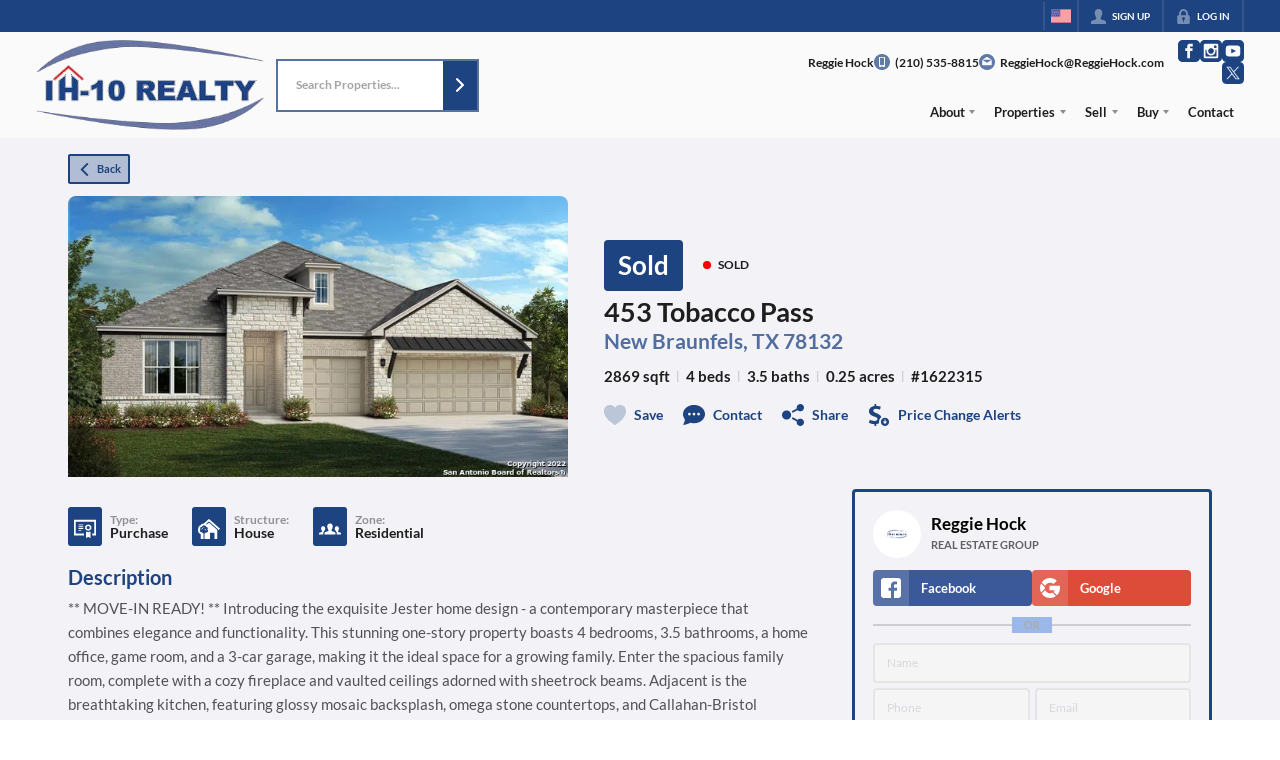

--- FILE ---
content_type: application/javascript
request_url: https://closehackstatic.com/_next/static/chunks/13479.477709d230d5269e.js
body_size: 7194
content:
"use strict";(self.webpackChunk_N_E=self.webpackChunk_N_E||[]).push([[13479],{13479:(e,i,l)=>{l.r(i),l.d(i,{default:()=>P});var s=l(61975),n=l(82732),t=l(45849),a=l(22043),r=l(45377),d=l(71450),_=l(95155),c=l(14087),o=l(12115),m=l(19962),u=l(63336),h=l(20063),g=l(32530),p=l(39422),f=l(81897),x=l(34928),j=l(40644),y=l(62359),v=l(75848),b=l(13490),k=l(66983);l(24552);var N=l(12772),w=l.n(N),A=l(30218),C=l(17),S=l(41715),z=l(17291),I=l(46010),E=l(18054),F=l(59466),L=l(79094),q=l(35264),M=l(51517),T=l(97896),O=l(57379),R=A.Ay.ul.withConfig({componentId:"sc-538a62a5-0"})(["display:flex;align-items:center;flex-wrap:wrap;margin-top:18px;li{margin-right:8px;a{cursor:pointer;display:block;i[data-mask-icon]{display:block;width:32px;height:32px;background-color:",";}}}"],function(e){return e.theme.color_primary});A.Ay.ul.withConfig({componentId:"sc-538a62a5-1"})([""]);var H=function(e){if(!e.permalink_fetch||!e.permalink_fetch.listing)return null;var i,l,N,A,H,P,D,B,G,$,W,U,V,Y,X,Z,J,K,Q,ee,ei,el=e.permalink_fetch.listing,es=e.contextual,en=(0,a._)((0,o.useState)(el),2),et=en[0],ea=en[1],er=(0,a._)((0,o.useState)(0),2),ed=er[0],e_=er[1],ec=(0,a._)((0,o.useState)(0),2),eo=ec[0],em=ec[1],eu=(0,o.useRef)(null),eh=(0,h.useParams)(),eg=(0,h.usePathname)(),ep=(0,a._)((0,o.useState)(null),2),ef=ep[0],ex=ep[1],ej=(0,a._)((0,o.useState)(null),2),ey=ej[0],ev=ej[1],eb=(0,a._)((0,o.useState)(!1),2),ek=eb[0],eN=eb[1],ew=(0,a._)((0,o.useState)(0),2),eA=ew[0],eC=ew[1],eS=(0,a._)((0,o.useState)({open:!1,index:0}),2),ez=eS[0],eI=eS[1],eE=(null==(D=et.medias)?void 0:D.filter(function(e){return["photo","gif","floorplan"].includes(e.type)}))||[],eF=eE.length>0,eL=(0,O.ag)(eF,eE,500);(0,o.useEffect)(function(){console.log("gallerymeta running, galleryMeta",ez),ez.open&&eC(ez.index)},[ez]),(0,o.useEffect)(function(){if(ek){var e=function(e){"Escape"===e.key&&eN(!1)};return window.addEventListener("keydown",e),function(){return window.removeEventListener("keydown",e)}}},[ek]);var eq=(0,C.o)().server,eM=eq.website,eT=(eq.lead_routing,eq.auth),eO=eq.styling,eR=eq.mls,eH=eq.cookie_agent,eP=eq.listing_schemas,eD=(0,v.Ls)().fetcher,eB=(0,h.useRouter)(),eG=(0,C.o)().dispatch;(0,o.useEffect)(function(){ea(e.permalink_fetch.listing)},[e.permalink_fetch]);var e$=(0,a._)((0,o.useState)(!1),2),eW=e$[0],eU=e$[1];(0,o.useEffect)(function(){eT&&!eT.active&&eT.history&&eT.history.listings&&"1"==eM.lead_listings&&eT.history.listings.length>=eM.lead_listings_limit&&!Object.keys(eT.history).includes("listings_declined")?eU(!0):eU(!1)},[et,eT]);var eV=function(){return(0,s._)(function(){var e;return(0,d.YH)(this,function(i){switch(i.label){case 0:console.log("handleForceLeadDecline running"),eU(!1),i.label=1;case 1:return i.trys.push([1,3,,4]),[4,eD.post("/handlers/front/lead-listing-force-decline")];case 2:return console.log("handleForceLeadDecline",e=i.sent().data),eG((0,F.bj)({auth:(0,t._)((0,n._)({},eT),{history:e.history})})),[3,4];case 3:return console.log("handleForceLeadDecline error",i.sent()),[3,4];case 4:return[2]}})})()},eY=(null==(B=et.medias)?void 0:B.filter(function(e){return["video","video-highlight","video-s3"].includes(e.type)}))||[],eX=(null==(G=et.medias)?void 0:G.filter(function(e){return["virtual-tour"].includes(e.type)}))||[],eZ=(null==($=et.medias)?void 0:$.filter(function(e){return["floorplan"].includes(e.type)}))||[];(0,o.useEffect)(function(){eE.length>0&&ed>Math.max(0,eE.length-8)&&e_(0)},[eE,ed]);var eJ=window.location.hostname?"http://"+window.location.hostname:"";eJ+=eg;var eK=eR.filter(function(e){return e.id==et.mls_id}).length>0&&!!eR.filter(function(e){return e.id==et.mls_id})[0].mls_flags.listing_landing_header_show_office,eQ=eR.filter(function(e){return e.id==et.mls_id}).length>0&&!!eR.filter(function(e){return e.id==et.mls_id})[0].mls_flags.listing_landing_header_show_agent_phone,e0=eR.filter(function(e){return e.id==et.mls_id}).length>0&&!!eR.filter(function(e){return e.id==et.mls_id})[0].mls_flags.listing_landing_header_show_agent_email,e1=et.mls_agent_phone,e2=et.mls_agent_email,e4=eR.filter(function(e){return e.id==et.mls_id}).length>0&&"1"==eR.filter(function(e){return e.id==et.mls_id})[0].mls_flags.listing_landing_header_show_logo&&eR.filter(function(e){return e.id==et.mls_id})[0].image?e4=eR.filter(function(e){return e.id==et.mls_id})[0].image:null,e5=eR.filter(function(e){return e.id==et.mls_id}).length>0&&eR.filter(function(e){return e.id==et.mls_id})[0].mls_flags.listing_landing_show_agent,e3=eR.filter(function(e){return e.id==et.mls_id}).length>0&&eR.filter(function(e){return e.id==et.mls_id})[0].mls_flags.listing_landing_show_agent_license,e6=eR.filter(function(e){return e.id==et.mls_id}).length>0&&eR.filter(function(e){return e.id==et.mls_id})[0].mls_flags.listing_landing_show_agent_phone&&et.mls_agent_phone,e7=eR.filter(function(e){return e.id==et.mls_id}).length>0&&eR.filter(function(e){return e.id==et.mls_id})[0].mls_flags.listing_landing_show_agent_email&&et.mls_agent_email,e8=eR.filter(function(e){return e.id==et.mls_id}).length>0&&eR.filter(function(e){return e.id==et.mls_id})[0].mls_flags.listing_landing_show_office,e9=eR.filter(function(e){return e.id==et.mls_id}).length>0&&eR.filter(function(e){return e.id==et.mls_id})[0].mls_flags.listing_landing_show_office_license,ie=new Date,ii=ie.getHours()>6&&20>ie.getHours(),il=eM.agents_online;return(il=ii?10+ie.getDay():2+ie.getDay(),e.permalink_fetch.listing)?(0,_.jsxs)(_.Fragment,{children:[(0,_.jsxs)(u.Nn,(0,t._)((0,n._)({},(0,c.yA)(e)),{$galleryOpen:ek,$contextual:es,children:[(0,_.jsxs)(m.A,{yMin:"0%",xIdeal:es?"100%":"95%",xPad:es?"24px":"36px",yPad:"16px",xMin:"980px",xMax:"1500px",children:[!es&&(0,_.jsx)("div",{className:"module_listing_detail_simple_buttons",children:eh&&eh.search_id?(0,_.jsx)(p.default,(0,t._)((0,n._)({color:"primary",fillType:"light",icon:"back",size:"xsmall"},ek?{onClick:function(){return eN(!1)}}:{href:"/search?search_id="+eh.search_id}),{children:"Back"})):window.history.state&&window.history.state.idx>0?(0,_.jsx)(p.default,{color:"primary",fillType:"light",icon:"back",size:"xsmall",onClick:function(){ek?eN(!1):eB.back()},children:"Back"}):(0,_.jsx)(p.default,(0,t._)((0,n._)({color:"primary",fillType:"light",icon:"back",size:"xsmall"},ek?{onClick:function(){return eN(!1)}}:{href:(eM.config&&Object.keys(eM.config).includes("listing_back_url_default")?eM.config.listing_back_url_default:"/search")+(eh&&eh.search_id?"?search_id="+eh.search_id:"")}),{children:"Back"}))}),ek?(0,_.jsxs)("div",{className:"module_listing_detail_simple_gallery",ref:eu,children:[(0,_.jsxs)("div",{className:"module_listing_detail_simple_gallery_nav",children:[(0,_.jsx)("div",{className:"module_listing_detail_simple_gallery_nav_prev",onClick:function(){if(0===eo)eN(!1);else{var e;em(Math.max(0,eo-((null==(e=eu.current)?void 0:e.clientWidth)||800)))}},children:(0,_.jsx)(I.A,{i:"chevron_left"})}),et.medias&&eE.length>0&&(N=(null==(i=eE[0])?void 0:i.aspect)||.75,A=Math.ceil(eE.length/2)*(250/N+8),eo+((null==(l=eu.current)?void 0:l.clientWidth)||800)<A)&&(0,_.jsx)("div",{className:"module_listing_detail_simple_gallery_nav_next",onClick:function(){var e,i,l=(null==(e=eu.current)?void 0:e.clientWidth)||800,s=(null==(i=eE[0])?void 0:i.aspect)||.75;em(Math.min(Math.max(0,Math.ceil(eE.length/2)*(250/s+8)-l),eo+l))},children:(0,_.jsx)(I.A,{i:"chevron_right"})}),(0,_.jsx)("div",{className:"module_listing_detail_simple_gallery_nav_exit",onClick:function(){return eN(!1)},children:(0,_.jsx)(I.A,{i:"x"})})]}),et.medias&&eE.length>0&&(P=250/((null==(H=eE[0])?void 0:H.aspect)||.75),(0,_.jsx)("div",{className:"module_listing_detail_simple_gallery_scroll",style:{transform:"translateX(-".concat(eo,"px)")},children:eE.map(function(e,i){if(["photo","gif","floorplan"].includes(e.type)){var l=eE.findIndex(function(i){return i.medium==e.medium});return(0,_.jsx)("div",{className:"module_listing_detail_simple_gallery_item",onClick:function(){eI({open:!0,index:l})},"data-index":i,style:{width:"".concat(P,"px"),backgroundImage:"url("+e.medium+")"}},i)}return null})}))]}):null,ek&&(e4||eK)&&(0,_.jsxs)("div",{className:"module_listing_detail_simple_header_mls gallery_expanded",children:[e4&&(0,_.jsx)("div",{className:"module_listing_detail_simple_header_mls_logo",children:(0,_.jsx)("img",{src:e4})}),eK&&(0,_.jsxs)("div",{className:"module_listing_detail_simple_header_mls_office",children:[(0,_.jsx)("small",{children:"Listing Office"}),(0,_.jsx)("span",{children:et.mls_office})]}),eQ&&(0,_.jsxs)("div",{className:"module_listing_detail_simple_header_mls_office",children:[(0,_.jsx)("small",{children:"Office Phone"}),(0,_.jsx)("span",{children:e1})]}),e0&&(0,_.jsxs)("div",{className:"module_listing_detail_simple_header_mls_office",children:[(0,_.jsx)("small",{children:"Office Email"}),(0,_.jsx)("span",{children:e2})]})]}),(0,_.jsxs)("div",{className:"module_listing_detail_simple_header",children:[(0,_.jsxs)("div",{className:"module_listing_detail_simple_header_primary",children:[(0,_.jsxs)("div",{className:"module_listing_detail_simple_header_primary_statusaddress",children:[(0,_.jsxs)("div",{className:"module_listing_detail_simple_header_labelstatus",children:[et.cost?(0,_.jsx)("div",{className:"module_listing_detail_simple_header_label",children:(0,O.Hm)(et)}):et.cost_sqft?(0,_.jsxs)("div",{className:"module_listing_detail_simple_header_label",children:["$",parseInt(et.cost_sqft).toLocaleString(),"/sqft"]}):et.property_status?(0,_.jsx)("div",{className:"module_listing_detail_simple_header_label",children:et.property_status}):et.status?(0,_.jsx)("div",{className:"module_listing_detail_simple_header_label",children:et.status}):null,(0,_.jsx)("div",{className:"module_listing_detail_simple_header_status",children:(0,_.jsx)(L.A,{color:eP.property_status.filter(function(e){return e.id==et.property_status_id}).length>0&&eP.property_status.filter(function(e){return e.id==et.property_status_id})[0].color?eP.property_status.filter(function(e){return e.id==et.property_status_id})[0].color:"#f3c605",name:et.property_status||et.status})})]}),(0,_.jsxs)("div",{className:"module_listing_detail_simple_header_primary_text",children:[(0,_.jsx)("h1",{children:et.address}),(0,_.jsxs)("h5",{children:[(0,_.jsxs)(b.A,{href:"/search?search="+et.city,children:[et.city,", ",et.state]})," ",(0,_.jsx)(b.A,{href:"/search?search="+et.zip+"&search_type=zip",children:et.zip})]})]}),(0,_.jsx)("div",{className:"module_listing_detail_simple_header_mobile_back",children:eh&&eh.search_id?(0,_.jsx)(p.default,(0,n._)({color:"primary",fillType:"light",icon:"back",size:"xsmall"},ek?{onClick:function(){return eN(!1)}}:{href:"/search?search_id="+eh.search_id})):window.history.state&&window.history.state.idx>0?(0,_.jsx)(p.default,{color:"primary",fillType:"light",icon:"back",size:"xsmall",onClick:function(){ek?eN(!1):eB.back()}}):(0,_.jsx)(p.default,(0,n._)({color:"primary",fillType:"light",icon:"back",size:"xsmall"},ek?{onClick:function(){return eN(!1)}}:{href:(eM.config&&Object.keys(eM.config).includes("listing_back_url_default")?eM.config.listing_back_url_default:"/search")+(eh&&eh.search_id?"?search_id="+eh.search_id:"")}))})]}),(0,_.jsxs)("div",{className:"module_listing_detail_simple_header_detailsactions",children:[(0,_.jsx)("div",{className:"module_listing_detail_simple_header_details",children:et.details_significant&&et.details_significant.length>0&&(0,_.jsx)("h6",{children:et.details_significant.map(function(e,i){return(0,_.jsxs)(o.Fragment,{children:[i>0&&(0,_.jsx)("small",{children:" | "}),(0,_.jsx)("span",{children:e})]},i)})})}),(0,_.jsxs)("ul",{className:"module_listing_detail_simple_header_actions",children:[(0,_.jsx)("li",{className:"module_listing_detail_simple_header_action_save",children:(0,_.jsxs)("a",{onClick:function(){(0,z.E)(eD,et,eT,eG)},children:[(0,_.jsx)(x.A,{filled:null!=eT&&null!=(W=eT.listings_history_saved)&&!!W.includes(et.id)}),(0,_.jsx)("span",{children:(null==eT||null==(U=eT.listings_history_saved)?void 0:U.includes(et.id))?"Saved!":"Save"})]})}),(0,_.jsx)("li",{className:"module_listing_detail_simple_header_action_contact",children:(0,_.jsxs)("a",{href:"#module_listing_detail_simple_main_form_anchor",children:[(0,_.jsx)(I.A,{i:"chat"}),(0,_.jsx)("span",{children:"Contact"})]})}),(0,_.jsx)("li",{className:"module_listing_detail_simple_header_action_share",children:(0,_.jsxs)("a",{onClick:function(){ex("share")},children:[(0,_.jsx)(I.A,{i:"share"}),(0,_.jsx)("span",{children:"Share"})]})}),(0,_.jsx)("li",{className:"module_listing_detail_simple_header_action_price_drop_alert",children:(0,_.jsxs)("a",{onClick:function(){(0,z.E)(eD,et,eT,eG,"cost_drop")},children:[(0,_.jsx)(I.A,{i:"dollar_reduce"}),(0,_.jsx)("span",{children:"Price Change Alerts"})]})})]})]}),!ek&&(e4||eK)&&(0,_.jsxs)("div",{className:"module_listing_detail_simple_header_mls",children:[e4&&(0,_.jsx)("div",{className:"module_listing_detail_simple_header_mls_logo",children:(0,_.jsx)("img",{src:e4})}),eK&&(0,_.jsxs)("div",{className:"module_listing_detail_simple_header_mls_office",children:[(0,_.jsx)("small",{children:"Listing Office"}),(0,_.jsx)("span",{children:et.mls_office})]}),eQ&&(0,_.jsxs)("div",{className:"module_listing_detail_simple_header_mls_office",children:[(0,_.jsx)("small",{children:"Office Phone"}),(0,_.jsx)("span",{children:e1})]}),e0&&(0,_.jsxs)("div",{className:"module_listing_detail_simple_header_mls_office",children:[(0,_.jsx)("small",{children:"Office Email"}),(0,_.jsx)("span",{children:e2})]})]})]}),et.medias&&eE.length>0&&!ek&&(0,_.jsxs)("div",{className:"module_listing_detail_simple_header_secondary",onClick:function(){if(!eW){var e=window.innerWidth<800;1==eE.length||e?eI({open:!0,index:0}):(e_(0),eN(!0))}},children:[(0,_.jsxs)("div",{className:"module_listing_detail_simple_header_cover",children:[(0,_.jsx)("img",{src:eE[0].medium,alt:et.address||"Listing photo"}),eE.length>1&&(0,_.jsx)("div",{className:"module_listing_detail_simple_header_cover_arrow",children:(0,_.jsx)(I.A,{i:"chevron_right"})})]}),eE.length>1&&(0,_.jsxs)("div",{className:"module_listing_detail_simple_header_cover_label",children:[(0,_.jsx)(I.A,{i:"photo"}),(0,_.jsxs)("span",{children:[eE.length," photos"]})]}),eW&&(0,_.jsxs)("div",{className:"module_listing_detail_simple_gallery_force_lead",children:[(0,_.jsx)("h4",{children:e.lead_media_header}),(0,_.jsx)("p",{children:e.lead_media_body}),(0,_.jsxs)("div",{className:"module_listing_detail_simple_gallery_force_lead_buttons",children:[(0,_.jsx)(p.default,{icon:"next",flip:!0,onClick:function(){(0,z.E)(eD,et,eT,eG)},children:e.lead_media_button}),(0,_.jsx)(p.default,{icon:"key",fillType:"light",flip:!0,href:"/login",children:"Log In"}),"0"==eM.lead_listings_force&&(0,_.jsx)(p.default,{icon:"x",color:"gray",onClick:function(){return eV()},children:"Not Now"})]})]})]})]}),(0,_.jsxs)("main",{children:[(0,_.jsxs)("div",{className:"module_listing_detail_simple_main_body",children:[(0,_.jsxs)("div",{className:"module_listing_detail_simple_main_primary",children:[!1,(0,_.jsxs)("div",{className:"module_listing_detail_simple_main_primary_buttons",children:[et.custom_links&&et.custom_links.length>0&&(0,_.jsx)(_.Fragment,{children:et.custom_links.map(function(e,i){return(0,_.jsx)(p.default,{icon:"link",size:"xsmall",href:e.url.includes("http")?e.url:"http://"+e.url,target:"_blank",children:e.name},i)})}),eY.length>0&&(0,_.jsx)(_.Fragment,{children:eY.map(function(e,i){return(0,_.jsxs)(p.default,{icon:"play",size:"xsmall",onClick:function(){ev(e.url),ex("video")},children:["Play Video ",eY.length>1?i+1:""]},i)})}),eX.length>0&&(0,_.jsx)(_.Fragment,{children:eX.map(function(e,i){return(0,_.jsxs)(p.default,{icon:"cubes",size:"xsmall",onClick:function(){ev(e.url),ex("video")},children:["Virtual Tour ",eX.length>1?i+1:""]},i)})}),eZ.length>0&&(0,_.jsx)(_.Fragment,{children:eZ.map(function(e,i){return(0,_.jsxs)(p.default,{icon:"sqft",size:"xsmall",onClick:function(){eI({open:!0,index:eE.findIndex(function(i){return i.url==e.url})})},children:["Floorplan ",eZ.length>1?i+1:""]},i)})}),Object.keys(eM).includes("listings_tour_branded")&&et.tour_branded&&("all"==eM.listings_tour_branded||"featured"==eM.listings_tour_branded&&(et.agent||et.co_agent))&&(0,_.jsx)(p.default,{icon:"link",href:et.tour_branded,target:"_blank",size:"xsmall",children:"Branded Tour"}),Object.keys(eM).includes("listings_tour_unbranded")&&et.tour_unbranded&&("all"==eM.listings_tour_unbranded||"featured"==eM.listings_tour_unbranded&&(et.agent||et.co_agent))&&(0,_.jsx)(p.default,{icon:"link",href:et.tour_unbranded,target:"_blank",size:"xsmall",children:"Virtual Tour"})]})]}),et.open_houses&&et.open_houses.length>0&&(0,_.jsxs)("div",{className:"module_listing_detail_simple_main_open_houses",children:[(0,_.jsxs)("h4",{children:["Open House",et.open_houses.length>1?"s":""]}),(0,_.jsx)("ul",{children:et.open_houses.map(function(e,i){return(0,_.jsxs)("li",{children:[(0,_.jsx)(I.A,{i:"calendar",width:"14px"}),(0,_.jsxs)("span",{children:[(0,_.jsx)(w(),{utc:!0,format:"dddd, MMMM Do",children:e.start_date}),","," ",(0,_.jsx)(w(),{utc:!0,format:"h:mmA",children:e.start_date})," ","to"," ",(0,_.jsx)(w(),{utc:!0,format:"h:mmA",children:e.end_date})]})]},i)})})]}),et.property_zone||et.property_type||et.property_structure?(0,_.jsxs)("div",{className:"module_listing_detail_simple_main_mappings",children:[et.property_type&&(0,_.jsxs)("div",{className:"module_listing_detail_simple_main_mapping",children:[(0,_.jsx)("div",{className:"module_listing_detail_simple_main_mapping_icon",children:(0,_.jsx)(I.A,{i:eP.property_type.filter(function(e){return e.id==et.property_type_id}).length>0&&eP.property_type.filter(function(e){return e.id==et.property_type_id})[0].icon?eP.property_type.filter(function(e){return e.id==et.property_type_id})[0].icon:null})}),(0,_.jsxs)("div",{className:"module_listing_detail_simple_main_mapping_content",children:[(0,_.jsx)("small",{children:"Type:"}),(0,_.jsx)("span",{children:et.property_type})]})]}),et.property_structure&&(0,_.jsxs)("div",{className:"module_listing_detail_simple_main_mapping",children:[(0,_.jsx)("div",{className:"module_listing_detail_simple_main_mapping_icon",children:(0,_.jsx)(I.A,{i:eP.property_structure.filter(function(e){return e.id==et.property_structure_id}).length>0&&eP.property_structure.filter(function(e){return e.id==et.property_structure_id})[0].icon?eP.property_structure.filter(function(e){return e.id==et.property_structure_id})[0].icon:"building"})}),(0,_.jsxs)("div",{className:"module_listing_detail_simple_main_mapping_content",children:[(0,_.jsx)("small",{children:"Structure:"}),(0,_.jsx)("span",{children:et.property_structure})]})]}),et.property_zone&&(0,_.jsxs)("div",{className:"module_listing_detail_simple_main_mapping",children:[(0,_.jsx)("div",{className:"module_listing_detail_simple_main_mapping_icon",children:(0,_.jsx)(I.A,{i:eP.property_zone.filter(function(e){return e.id==et.property_zone_id}).length>0&&eP.property_zone.filter(function(e){return e.id==et.property_zone_id})[0].icon?eP.property_zone.filter(function(e){return e.id==et.property_zone_id})[0].icon:null})}),(0,_.jsxs)("div",{className:"module_listing_detail_simple_main_mapping_content",children:[(0,_.jsx)("small",{children:"Zone:"}),(0,_.jsx)("span",{children:et.property_zone})]})]})]}):null,et.description&&(0,_.jsxs)("div",{className:"module_listing_detail_simple_main_description",children:[(0,_.jsx)("h4",{children:"Description"}),(0,_.jsx)(y.A,{color_bg:e.page_module_color_bg?e.page_module_color_bg:e.index%2==0?(0,g.darken)(.025,e.styling.color_body_bg):e.styling.color_body_bg,height:"252",triggerType:"link",content:et.description})]}),(null==(Y=et.property_info)||null==(V=Y.groups)?void 0:V.length)>0&&(0,_.jsxs)("div",{className:"module_listing_detail_simple_main_details",children:[(0,_.jsx)(y.A,{color_bg:e.page_module_color_bg?e.page_module_color_bg:e.index%2==0?(0,g.darken)(.025,e.styling.color_body_bg):e.styling.color_body_bg,children:(0,_.jsxs)("ul",{children:[Object.keys(et.property_info.groups).map(function(e,i){var l=et.property_info.groups[e];return(0,_.jsxs)("li",{children:[(0,_.jsx)("h5",{children:l.name}),(0,_.jsx)("ul",{children:l.children.map(function(e,i){return(0,_.jsxs)("li",{children:[i>0&&(0,_.jsx)("h6",{children:e.name}),(0,_.jsx)("ul",{children:(e.children||[]).filter(function(e){return e.value}).sort(function(e,i){return i.value.length-e.value.length}).map(function(e,i){var l=e.value;"string"==typeof l&&/^\$\d/.test(l)||"string"==typeof l&&(l=l.split(",").map(function(e){return e.trim()}).join(", "));var s=e.title;return s||(s=e.name.replace(/_/g," ").replace(/\w\S*/g,function(e){return e.charAt(0).toUpperCase()+e.substr(1).toLowerCase()})),(0,_.jsxs)("li",{className:e.value.length>=60?"full":"",children:[(0,_.jsx)("strong",{children:s}),(0,_.jsx)("span",{children:l})]},i)})})]},i)})})]},i)}),et.amenities&&et.amenities.length>0&&(0,_.jsxs)("li",{children:[(0,_.jsx)("h5",{children:"Amenities"}),(0,_.jsx)("ul",{children:(0,_.jsx)("li",{children:(0,_.jsx)("ul",{children:et.amenities.map(function(e){return(0,_.jsx)("li",{children:(0,_.jsx)("span",{children:e.name})})})})})})]})]})}),eW&&(0,_.jsxs)("div",{className:"module_listing_detail_simple_main_details_force_lead",children:[(0,_.jsx)("h4",{children:e.lead_details_header}),(0,_.jsx)("p",{children:e.lead_details_body}),(0,_.jsxs)("div",{className:"module_listing_detail_simple_main_details_force_lead_buttons",children:[(0,_.jsx)(p.default,{icon:"next",flip:!0,onClick:function(){(0,z.E)(eD,et,eT,eG)},children:e.lead_details_button}),(0,_.jsx)(p.default,{icon:"key",fillType:"light",flip:!0,href:"/login",children:"Log In"}),"0"==eM.lead_listings_force&&(0,_.jsx)(p.default,{color:"gray",onClick:function(){return eV()},children:"Not Now"})]})]})]}),(null==et?void 0:et.gps_show)==="0"?null:(0,_.jsxs)("div",{className:"module_listing_detail_simple_map",children:[(0,_.jsx)("h4",{children:"Location"}),(0,_.jsx)(j.A,{height:"680px",zoomMax:11,itemType:"listing_featured",items:[et],mouseLeaveDeselect:!1})]}),(0,_.jsxs)("div",{className:"module_listing_detail_simple_legal",children:[et.mls_id&&et.mls&&et.mls_data&&et.mls_data.legal_notices?(0,_.jsxs)(_.Fragment,{children:[(0,_.jsx)("h4",{children:"Legal"}),(0,_.jsx)("div",{dangerouslySetInnerHTML:{__html:et.mls_data.legal_notices.replace("{listing_date_updated_mls}",et.date_updated_mls).replace("{date_updated}",et.date_updated_mls).replace("{website_name}",eM.name)}})]}):et.mls_id&&et.mls&&et.mls_data?(0,_.jsxs)(_.Fragment,{children:[(0,_.jsx)("h4",{children:"Legal"}),(0,_.jsxs)("p",{children:["Notice: This listing provided courtesy of ",et.mls_data.name," (",et.mls_data.acronym,"). The information contained in this listings has not been verified by us or the MLS and should be verified by the parties interested."]})]}):!et.mls&&et.listings_pocket_legal_notices?(0,_.jsxs)(_.Fragment,{children:[(0,_.jsx)("h4",{children:"Legal"}),(0,_.jsx)("div",{dangerouslySetInnerHTML:{__html:et.listings_pocket_legal_notices}})]}):null,et.mls_rets_class_data&&et.mls_data&&(0,_.jsx)(_.Fragment,{children:(0,_.jsxs)("p",{children:["Last Updated:\xa0",(0,_.jsx)(w(),{calendar:S.p.datetime,children:et.mls_rets_class_data.time_synced}),". Source: ",et.mls_data.acronym]})}),e5||e8?(0,_.jsxs)("p",{children:[(0,_.jsx)("strong",{children:"Provided By"}),(0,_.jsx)("br",{}),e5&&(0,_.jsxs)(_.Fragment,{children:["Listing Agent: ",et.mls_agent,e3?(0,_.jsxs)(_.Fragment,{children:["\xa0(#",et.mls_agent_lookup,")"]}):null,e6?(0,_.jsxs)(_.Fragment,{children:[", Phone: ",et.mls_agent_phone]}):null,e7?(0,_.jsxs)(_.Fragment,{children:[", Email: ",et.mls_agent_email]}):null,(0,_.jsx)("br",{})]}),e8&&(0,_.jsxs)(_.Fragment,{children:["Listing Office: ",et.mls_office," ",e9?(0,_.jsxs)(_.Fragment,{children:["(#",et.mls_office_lookup,")"]}):null]})]}):null,et.mls_buyer_agent&&(0,_.jsxs)("p",{children:[(0,_.jsx)("strong",{children:"Provided By (Buyer)"}),(0,_.jsx)("br",{}),"Buyer's Agent: ",et.mls_buyer_agent," (#",et.mls_buyer_agent_lookup,") ",(0,_.jsx)("br",{}),et.mls_buyer_office&&(0,_.jsxs)(_.Fragment,{children:["Buyer's Office: ",et.mls_buyer_office," (#",et.mls_buyer_office_lookup,")"]})]}),et.mls_legal&&et.mls_legal.length>0&&et.mls_data&&(0,_.jsx)("ul",{className:"module_listing_detail_simple_legal_modals",children:et.mls_legal.map(function(e,i){return(0,_.jsx)("li",{children:(0,_.jsx)("a",{onClick:function(){eG((0,F.Dj)({notification:{title:e.name+" ("+et.mls_data.acronym+")",message:e.content}}))},children:e.name})},i)})}),et.mls_data&&et.mls_data.image&&(0,_.jsx)("div",{className:"module_listing_detail_simple_legal_mls_logo",children:(0,_.jsx)("img",{src:et.mls_data.image})})]})]}),(0,_.jsxs)("div",{className:"module_listing_detail_simple_main_aside",children:[1==e.form_include?(0,_.jsxs)(_.Fragment,{children:[(0,_.jsx)("div",{id:"module_listing_detail_simple_main_form_anchor",className:"_anchor"}),(0,_.jsxs)(u.p6,{$color_bg:e.lead_color_bg,$color_text:e.lead_color_text,children:[eT.active&&(null==(X=eT.login)?void 0:X.mode)=="client"&&eT.client_agent?(0,_.jsxs)("div",{className:"module_listing_detail_simple_main_form_recipient",children:[(0,_.jsx)("div",{className:"global_aspect_square",style:{backgroundImage:"url("+eT.client_agent.image+")"}}),(0,_.jsxs)("div",{className:"module_listing_detail_simple_main_form_recipient_text",children:[(0,_.jsx)("span",{children:eT.client_agent.name}),(0,_.jsx)("small",{children:eT.client_agent.title||"Real Estate Agent"})]})]}):eH?(0,_.jsxs)("div",{className:"module_listing_detail_simple_main_form_recipient",children:[(0,_.jsx)("div",{className:"global_aspect_square",style:{backgroundImage:"url("+eH.image+")"}}),(0,_.jsxs)("div",{className:"module_listing_detail_simple_main_form_recipient_text",children:[(0,_.jsx)("span",{children:eH.name}),(0,_.jsx)("small",{children:eH.title||"Real Estate Agent"})]})]}):et.agent?(0,_.jsx)(_.Fragment,{children:"website"==e.listing_featured_agent_contact?(0,_.jsxs)("div",{className:"module_listing_detail_simple_main_form_recipient",children:[(0,_.jsx)("div",{className:"global_aspect_square",style:{backgroundImage:"url("+eO.agent_image+")"}}),(0,_.jsxs)("div",{className:"module_listing_detail_simple_main_form_recipient_text",children:[(0,_.jsx)("span",{children:eM.name}),(0,_.jsx)("small",{children:eM.subtitle||"Real Estate Group"})]})]}):"custom"==e.listing_featured_agent_contact?(0,_.jsxs)("div",{className:"module_listing_detail_simple_main_form_recipient",children:[(0,_.jsx)("div",{className:"global_aspect_square",style:{backgroundImage:"url("+e.listing_featured_agent_contact_custom_image+")"}}),(0,_.jsxs)("div",{className:"module_listing_detail_simple_main_form_recipient_text",children:[(0,_.jsx)("span",{children:e.listing_featured_agent_contact_custom_name}),(0,_.jsx)("small",{children:e.listing_featured_agent_contact_custom_subtitle||"Real Estate Group"})]})]}):(0,_.jsxs)("div",{className:"module_listing_detail_simple_main_form_recipient",children:[(0,_.jsx)("div",{className:"global_aspect_square",style:{backgroundImage:"url("+et.agent.image+")"}}),(0,_.jsxs)("div",{className:"module_listing_detail_simple_main_form_recipient_text",children:[(0,_.jsx)("span",{children:et.agent.name}),(0,_.jsx)("small",{children:et.agent.title||"Real Estate Agent"})]})]})}):(0,_.jsx)(_.Fragment,{children:"custom"==e.listing_agent_contact?(0,_.jsxs)("div",{className:"module_listing_detail_simple_main_form_recipient",children:[(0,_.jsx)("div",{className:"global_aspect_square",style:{backgroundImage:"url("+e.listing_agent_contact_custom_image+")"}}),(0,_.jsxs)("div",{className:"module_listing_detail_simple_main_form_recipient_text",children:[(0,_.jsx)("span",{children:e.listing_agent_contact_custom_name}),(0,_.jsx)("small",{children:e.listing_agent_contact_custom_subtitle||"Real Estate Group"})]})]}):"x_agents_online"==e.listing_agent_contact?(0,_.jsxs)("div",{className:"module_listing_detail_simple_main_form_agents_online",children:[(0,_.jsxs)("div",{className:"module_listing_detail_simple_main_form_agents_online_dot",children:[(0,_.jsx)("div",{className:"dot"}),(0,_.jsx)("div",{className:"pulse"})]}),(0,_.jsxs)("span",{children:[il," Agent",il>1?"s":""," Online Now"]})]}):(0,_.jsxs)("div",{className:"module_listing_detail_simple_main_form_recipient",children:[(0,_.jsx)("div",{className:"global_aspect_square",style:{backgroundImage:"url("+eO.agent_image+")"}}),(0,_.jsxs)("div",{className:"module_listing_detail_simple_main_form_recipient_text",children:[(0,_.jsx)("span",{children:eM.name}),(0,_.jsx)("small",{children:eM.subtitle||"Real Estate Group"})]})]})}),!eT.active&&(0,_.jsxs)(_.Fragment,{children:[(0,_.jsxs)("div",{className:"module_listing_detail_simple_main_form_lead_social",children:[(0,_.jsx)(E.A,{type:"facebook",name:"Facebook"}),(0,_.jsx)(E.A,{type:"google",name:"Google"})]}),(0,_.jsx)("div",{className:"module_listing_detail_simple_main_form_lead_or",children:(0,_.jsx)("span",{children:"OR"})})]}),(0,_.jsx)(f.Ay,{onSubmit:function(e){return(0,s._)(function(){var i,l,s;return(0,d.YH)(this,function(a){switch(a.label){case 0:e.url=(null==(l=window)||null==(i=l.location)?void 0:i.pathname)||"/",a.label=1;case 1:return a.trys.push([1,3,,4]),[4,eD.post("/handlers/front/lead-create",(0,t._)((0,n._)({},e),{listing_id:et.id}))];case 2:return s=a.sent().data,eM&&eM.script_lead_success&&(0,c.My)(eM.script_lead_success),eG((0,F.Dj)({notification:{icon_featured:"celebration",title:"Awesome!",message:"We have your information, we will reach out as soon as possible to meet your needs!"}})),s.auth&&(eG((0,F.bj)({auth:s.auth})),eW&&eU(!1)),[3,4];case 3:return a.sent(),[3,4];case 4:return[2]}})})()},showErrors:!1,userScore:!0,fieldConfig:{size:"small"},fields:[{type:"hidden",key:"type",value:et.agent?"listing_featured":"listing_mls"},{type:"hidden",key:"website_id",value:eM.id},{type:"hidden",key:"agent_id",value:et.agent_contact?et.agent_contact.id:et.agent?et.agent.id:null},{key:"name",type:"text",label:null,placeholder:"Name",value:eT&&eT.client&&(eT.client.name||eT.client.last_name)?eT.client.name+" "+eT.client.last_name:null,validate:null===e.form_fields_required||(null==(Z=e.form_fields_required)?void 0:Z.includes("name"))},{key:"phone",type:"text",placeholder:"Phone",label:null,value:null==eT||null==(J=eT.client)?void 0:J.phone,cols:2,validate:null===e.form_fields_required||(null==(K=e.form_fields_required)?void 0:K.includes("phone"))},{key:"email",type:"text",placeholder:"Email",label:null,value:null==eT||null==(Q=eT.client)?void 0:Q.email,cols:2,validate:!!(null===e.form_fields_required||(null==(ee=e.form_fields_required)?void 0:ee.includes("email")))&&"email"},{key:"message",type:"textarea",placeholder:"I'm looking for...",value:["3","6","7"].includes(et.property_status_id)?"Hey, I would like more information on "+et.address_full+"!":"Hey, I would like to find available properties similar to "+et.address_full+"!",label:null,validate:null===e.form_fields_required||(null==(ei=e.form_fields_required)?void 0:ei.includes("message"))}].concat((0,r._)(e.form_sms_disclaimer?[{key:"sms_disclaimer",type:"checkbox",label:(0,_.jsx)(q.A,{content:e.form_sms_disclaimer_content||null}),label_error:"SMS Opt-In Disclaimer",validate:!0,color_error:null}]:[]),(0,r._)([3,6,7].includes(parseInt(et.property_status_id))?[{key:"submit",color:e.lead_color_button?e.lead_color_button:(0,g.meetsContrastGuidelines)(eO.color_primary,e.color_bg).AA?"primary":(0,g.readableColor)(e.color_bg),icon:"chat",type:"submit",size:"small",cols:2,label:"Request Info"},{key:"submit2",color:"primary",type:"submit",icon:"calendar",fillType:"hollow",size:"small",cols:2,label:"Request Tour"}]:[{key:"submit",color:e.lead_color_button||"primary",icon:"chat",type:"submit",size:"small",cols:2,label:"Contact Agent"}]))})]})]}):null,1==e.widget_include?(0,_.jsx)(u.P0,{children:(0,_.jsxs)("div",{className:"module_listing_detail_simple_main_widget",children:[(0,_.jsx)("div",{id:"module_listing_detail_simple_main_widget_anchor",className:"_anchor"}),(0,_.jsx)("div",{dangerouslySetInnerHTML:{__html:e.widget_code}})]})}):null]})]})]}),et.medias&&et.medias.length>0&&ez.open&&(0,_.jsx)(k.A,{mainSrc:eE[eA].medium,nextSrc:eE[(eA+1)%eE.length].medium,prevSrc:eE[(eA+eE.length-1)%eE.length].medium,onCloseRequest:function(){return eI((0,t._)((0,n._)({},ez),{open:!1}))},onMovePrevRequest:function(){return eC((eA+eE.length-1)%eE.length)},onMoveNextRequest:function(){return eC((eA+1)%eE.length)},imageTitle:et.address,imageCaption:eE[eA].description||"",animationDuration:0}),(0,_.jsx)(T.A,{show:"video"==ef,onHide:function(){return ex(null)},youtubeUrl:ey}),(0,_.jsxs)(M.A,{show:"share"==ef,onHide:function(){return ex(null)},children:[(0,_.jsx)(M.A.Header,{closeButton:!0,children:(0,_.jsxs)(M.A.Title,{children:["Share ",et&&et.address]})}),(0,_.jsxs)(M.A.Body,{children:[(0,_.jsx)(f.Ay,{onSubmit:function(){},fields:[{key:"url",type:"text",label:"URL",value:eJ,link:eJ}]}),(0,_.jsxs)(R,{children:[(0,_.jsx)("li",{children:(0,_.jsx)("a",{onClick:function(){return(0,c.IR)("https://www.facebook.com/sharer/sharer.php?u=".concat(eJ))},children:(0,_.jsx)(I.A,{i:"social_facebook"})})}),(0,_.jsx)("li",{children:(0,_.jsx)("a",{onClick:function(){return(0,c.IR)("//twitter.com/share?text="+(et&&et.address)+"&url="+eJ)},children:(0,_.jsx)(I.A,{i:"social_twitter"})})}),(0,_.jsx)("li",{children:(0,_.jsx)("a",{onClick:function(){return(0,c.IR)("//www.linkedin.com/shareArticle?mini=true&url="+eJ+"&title="+(et&&et.address)+"&summary="+(et&&et.description))},children:(0,_.jsx)(I.A,{i:"social_linkedin"})})})]})]})]})]})),eL&&eE.length>0&&(0,_.jsx)("div",{style:{display:"none"},children:eE.map(function(e,i){return(0,_.jsx)("img",{src:e.medium,alt:""},i)})})]}):"No listing found."};H.defaultProps={contextual:!1};let P=H},17291:(e,i,l)=>{l.d(i,{E:()=>d});var s=l(61975),n=l(82732),t=l(45849),a=l(71450),r=l(59466),d=function(e,i,l,d){var _=arguments.length>4&&void 0!==arguments[4]?arguments[4]:null;return(0,s._)(function(){var s,c,o,m,u;return(0,a.YH)(this,function(a){switch(a.label){case 0:if(!(l&&(l.client||l.agent)))return[3,5];c=1,(null==(s=l.listings_history_saved)?void 0:s.includes(i.id))&&(c=0),a.label=1;case 1:return a.trys.push([1,3,,4]),[4,e.post("/handlers/agent/listings-history/save",{listing_id:i.id,agent_id:null==(o=l.agent)?void 0:o.id,client_id:null==(m=l.client)?void 0:m.id,saved:c,listing_save_type:_})];case 2:return u=a.sent().data,d((0,r.bj)({auth:(0,t._)((0,n._)({},l),{listings_history_saved:u.listings_history_saved})})),[3,4];case 3:return console.log("_listingHistorySave error",a.sent()),[3,4];case 4:return[3,6];case 5:d((0,r.Dj)({lead:{type:i.website_id?"listing_featured":"listing_mls",listing:i}})),a.label=6;case 6:return[2]}})})()}}}]);

--- FILE ---
content_type: application/javascript
request_url: https://closehackstatic.com/_next/static/chunks/13479.477709d230d5269e.js
body_size: 7170
content:
"use strict";(self.webpackChunk_N_E=self.webpackChunk_N_E||[]).push([[13479],{13479:(e,i,l)=>{l.r(i),l.d(i,{default:()=>P});var s=l(61975),n=l(82732),t=l(45849),a=l(22043),r=l(45377),d=l(71450),_=l(95155),c=l(14087),o=l(12115),m=l(19962),u=l(63336),h=l(20063),g=l(32530),p=l(39422),f=l(81897),x=l(34928),j=l(40644),y=l(62359),v=l(75848),b=l(13490),k=l(66983);l(24552);var N=l(12772),w=l.n(N),A=l(30218),C=l(17),S=l(41715),z=l(17291),I=l(46010),E=l(18054),F=l(59466),L=l(79094),q=l(35264),M=l(51517),T=l(97896),O=l(57379),R=A.Ay.ul.withConfig({componentId:"sc-538a62a5-0"})(["display:flex;align-items:center;flex-wrap:wrap;margin-top:18px;li{margin-right:8px;a{cursor:pointer;display:block;i[data-mask-icon]{display:block;width:32px;height:32px;background-color:",";}}}"],function(e){return e.theme.color_primary});A.Ay.ul.withConfig({componentId:"sc-538a62a5-1"})([""]);var H=function(e){if(!e.permalink_fetch||!e.permalink_fetch.listing)return null;var i,l,N,A,H,P,D,B,G,$,W,U,V,Y,X,Z,J,K,Q,ee,ei,el=e.permalink_fetch.listing,es=e.contextual,en=(0,a._)((0,o.useState)(el),2),et=en[0],ea=en[1],er=(0,a._)((0,o.useState)(0),2),ed=er[0],e_=er[1],ec=(0,a._)((0,o.useState)(0),2),eo=ec[0],em=ec[1],eu=(0,o.useRef)(null),eh=(0,h.useParams)(),eg=(0,h.usePathname)(),ep=(0,a._)((0,o.useState)(null),2),ef=ep[0],ex=ep[1],ej=(0,a._)((0,o.useState)(null),2),ey=ej[0],ev=ej[1],eb=(0,a._)((0,o.useState)(!1),2),ek=eb[0],eN=eb[1],ew=(0,a._)((0,o.useState)(0),2),eA=ew[0],eC=ew[1],eS=(0,a._)((0,o.useState)({open:!1,index:0}),2),ez=eS[0],eI=eS[1],eE=(null==(D=et.medias)?void 0:D.filter(function(e){return["photo","gif","floorplan"].includes(e.type)}))||[],eF=eE.length>0,eL=(0,O.ag)(eF,eE,500);(0,o.useEffect)(function(){console.log("gallerymeta running, galleryMeta",ez),ez.open&&eC(ez.index)},[ez]),(0,o.useEffect)(function(){if(ek){var e=function(e){"Escape"===e.key&&eN(!1)};return window.addEventListener("keydown",e),function(){return window.removeEventListener("keydown",e)}}},[ek]);var eq=(0,C.o)().server,eM=eq.website,eT=(eq.lead_routing,eq.auth),eO=eq.styling,eR=eq.mls,eH=eq.cookie_agent,eP=eq.listing_schemas,eD=(0,v.Ls)().fetcher,eB=(0,h.useRouter)(),eG=(0,C.o)().dispatch;(0,o.useEffect)(function(){ea(e.permalink_fetch.listing)},[e.permalink_fetch]);var e$=(0,a._)((0,o.useState)(!1),2),eW=e$[0],eU=e$[1];(0,o.useEffect)(function(){eT&&!eT.active&&eT.history&&eT.history.listings&&"1"==eM.lead_listings&&eT.history.listings.length>=eM.lead_listings_limit&&!Object.keys(eT.history).includes("listings_declined")?eU(!0):eU(!1)},[et,eT]);var eV=function(){return(0,s._)(function(){var e;return(0,d.YH)(this,function(i){switch(i.label){case 0:console.log("handleForceLeadDecline running"),eU(!1),i.label=1;case 1:return i.trys.push([1,3,,4]),[4,eD.post("/handlers/front/lead-listing-force-decline")];case 2:return console.log("handleForceLeadDecline",e=i.sent().data),eG((0,F.bj)({auth:(0,t._)((0,n._)({},eT),{history:e.history})})),[3,4];case 3:return console.log("handleForceLeadDecline error",i.sent()),[3,4];case 4:return[2]}})})()},eY=(null==(B=et.medias)?void 0:B.filter(function(e){return["video","video-highlight","video-s3"].includes(e.type)}))||[],eX=(null==(G=et.medias)?void 0:G.filter(function(e){return["virtual-tour"].includes(e.type)}))||[],eZ=(null==($=et.medias)?void 0:$.filter(function(e){return["floorplan"].includes(e.type)}))||[];(0,o.useEffect)(function(){eE.length>0&&ed>Math.max(0,eE.length-8)&&e_(0)},[eE,ed]);var eJ=window.location.hostname?"http://"+window.location.hostname:"";eJ+=eg;var eK=eR.filter(function(e){return e.id==et.mls_id}).length>0&&!!eR.filter(function(e){return e.id==et.mls_id})[0].mls_flags.listing_landing_header_show_office,eQ=eR.filter(function(e){return e.id==et.mls_id}).length>0&&!!eR.filter(function(e){return e.id==et.mls_id})[0].mls_flags.listing_landing_header_show_agent_phone,e0=eR.filter(function(e){return e.id==et.mls_id}).length>0&&!!eR.filter(function(e){return e.id==et.mls_id})[0].mls_flags.listing_landing_header_show_agent_email,e1=et.mls_agent_phone,e2=et.mls_agent_email,e4=eR.filter(function(e){return e.id==et.mls_id}).length>0&&"1"==eR.filter(function(e){return e.id==et.mls_id})[0].mls_flags.listing_landing_header_show_logo&&eR.filter(function(e){return e.id==et.mls_id})[0].image?e4=eR.filter(function(e){return e.id==et.mls_id})[0].image:null,e5=eR.filter(function(e){return e.id==et.mls_id}).length>0&&eR.filter(function(e){return e.id==et.mls_id})[0].mls_flags.listing_landing_show_agent,e3=eR.filter(function(e){return e.id==et.mls_id}).length>0&&eR.filter(function(e){return e.id==et.mls_id})[0].mls_flags.listing_landing_show_agent_license,e6=eR.filter(function(e){return e.id==et.mls_id}).length>0&&eR.filter(function(e){return e.id==et.mls_id})[0].mls_flags.listing_landing_show_agent_phone&&et.mls_agent_phone,e7=eR.filter(function(e){return e.id==et.mls_id}).length>0&&eR.filter(function(e){return e.id==et.mls_id})[0].mls_flags.listing_landing_show_agent_email&&et.mls_agent_email,e8=eR.filter(function(e){return e.id==et.mls_id}).length>0&&eR.filter(function(e){return e.id==et.mls_id})[0].mls_flags.listing_landing_show_office,e9=eR.filter(function(e){return e.id==et.mls_id}).length>0&&eR.filter(function(e){return e.id==et.mls_id})[0].mls_flags.listing_landing_show_office_license,ie=new Date,ii=ie.getHours()>6&&20>ie.getHours(),il=eM.agents_online;return(il=ii?10+ie.getDay():2+ie.getDay(),e.permalink_fetch.listing)?(0,_.jsxs)(_.Fragment,{children:[(0,_.jsxs)(u.Nn,(0,t._)((0,n._)({},(0,c.yA)(e)),{$galleryOpen:ek,$contextual:es,children:[(0,_.jsxs)(m.A,{yMin:"0%",xIdeal:es?"100%":"95%",xPad:es?"24px":"36px",yPad:"16px",xMin:"980px",xMax:"1500px",children:[!es&&(0,_.jsx)("div",{className:"module_listing_detail_simple_buttons",children:eh&&eh.search_id?(0,_.jsx)(p.default,(0,t._)((0,n._)({color:"primary",fillType:"light",icon:"back",size:"xsmall"},ek?{onClick:function(){return eN(!1)}}:{href:"/search?search_id="+eh.search_id}),{children:"Back"})):window.history.state&&window.history.state.idx>0?(0,_.jsx)(p.default,{color:"primary",fillType:"light",icon:"back",size:"xsmall",onClick:function(){ek?eN(!1):eB.back()},children:"Back"}):(0,_.jsx)(p.default,(0,t._)((0,n._)({color:"primary",fillType:"light",icon:"back",size:"xsmall"},ek?{onClick:function(){return eN(!1)}}:{href:(eM.config&&Object.keys(eM.config).includes("listing_back_url_default")?eM.config.listing_back_url_default:"/search")+(eh&&eh.search_id?"?search_id="+eh.search_id:"")}),{children:"Back"}))}),ek?(0,_.jsxs)("div",{className:"module_listing_detail_simple_gallery",ref:eu,children:[(0,_.jsxs)("div",{className:"module_listing_detail_simple_gallery_nav",children:[(0,_.jsx)("div",{className:"module_listing_detail_simple_gallery_nav_prev",onClick:function(){if(0===eo)eN(!1);else{var e;em(Math.max(0,eo-((null==(e=eu.current)?void 0:e.clientWidth)||800)))}},children:(0,_.jsx)(I.A,{i:"chevron_left"})}),et.medias&&eE.length>0&&(N=(null==(i=eE[0])?void 0:i.aspect)||.75,A=Math.ceil(eE.length/2)*(250/N+8),eo+((null==(l=eu.current)?void 0:l.clientWidth)||800)<A)&&(0,_.jsx)("div",{className:"module_listing_detail_simple_gallery_nav_next",onClick:function(){var e,i,l=(null==(e=eu.current)?void 0:e.clientWidth)||800,s=(null==(i=eE[0])?void 0:i.aspect)||.75;em(Math.min(Math.max(0,Math.ceil(eE.length/2)*(250/s+8)-l),eo+l))},children:(0,_.jsx)(I.A,{i:"chevron_right"})}),(0,_.jsx)("div",{className:"module_listing_detail_simple_gallery_nav_exit",onClick:function(){return eN(!1)},children:(0,_.jsx)(I.A,{i:"x"})})]}),et.medias&&eE.length>0&&(P=250/((null==(H=eE[0])?void 0:H.aspect)||.75),(0,_.jsx)("div",{className:"module_listing_detail_simple_gallery_scroll",style:{transform:"translateX(-".concat(eo,"px)")},children:eE.map(function(e,i){if(["photo","gif","floorplan"].includes(e.type)){var l=eE.findIndex(function(i){return i.medium==e.medium});return(0,_.jsx)("div",{className:"module_listing_detail_simple_gallery_item",onClick:function(){eI({open:!0,index:l})},"data-index":i,style:{width:"".concat(P,"px"),backgroundImage:"url("+e.medium+")"}},i)}return null})}))]}):null,ek&&(e4||eK)&&(0,_.jsxs)("div",{className:"module_listing_detail_simple_header_mls gallery_expanded",children:[e4&&(0,_.jsx)("div",{className:"module_listing_detail_simple_header_mls_logo",children:(0,_.jsx)("img",{src:e4})}),eK&&(0,_.jsxs)("div",{className:"module_listing_detail_simple_header_mls_office",children:[(0,_.jsx)("small",{children:"Listing Office"}),(0,_.jsx)("span",{children:et.mls_office})]}),eQ&&(0,_.jsxs)("div",{className:"module_listing_detail_simple_header_mls_office",children:[(0,_.jsx)("small",{children:"Office Phone"}),(0,_.jsx)("span",{children:e1})]}),e0&&(0,_.jsxs)("div",{className:"module_listing_detail_simple_header_mls_office",children:[(0,_.jsx)("small",{children:"Office Email"}),(0,_.jsx)("span",{children:e2})]})]}),(0,_.jsxs)("div",{className:"module_listing_detail_simple_header",children:[(0,_.jsxs)("div",{className:"module_listing_detail_simple_header_primary",children:[(0,_.jsxs)("div",{className:"module_listing_detail_simple_header_primary_statusaddress",children:[(0,_.jsxs)("div",{className:"module_listing_detail_simple_header_labelstatus",children:[et.cost?(0,_.jsx)("div",{className:"module_listing_detail_simple_header_label",children:(0,O.Hm)(et)}):et.cost_sqft?(0,_.jsxs)("div",{className:"module_listing_detail_simple_header_label",children:["$",parseInt(et.cost_sqft).toLocaleString(),"/sqft"]}):et.property_status?(0,_.jsx)("div",{className:"module_listing_detail_simple_header_label",children:et.property_status}):et.status?(0,_.jsx)("div",{className:"module_listing_detail_simple_header_label",children:et.status}):null,(0,_.jsx)("div",{className:"module_listing_detail_simple_header_status",children:(0,_.jsx)(L.A,{color:eP.property_status.filter(function(e){return e.id==et.property_status_id}).length>0&&eP.property_status.filter(function(e){return e.id==et.property_status_id})[0].color?eP.property_status.filter(function(e){return e.id==et.property_status_id})[0].color:"#f3c605",name:et.property_status||et.status})})]}),(0,_.jsxs)("div",{className:"module_listing_detail_simple_header_primary_text",children:[(0,_.jsx)("h1",{children:et.address}),(0,_.jsxs)("h5",{children:[(0,_.jsxs)(b.A,{href:"/search?search="+et.city,children:[et.city,", ",et.state]})," ",(0,_.jsx)(b.A,{href:"/search?search="+et.zip+"&search_type=zip",children:et.zip})]})]}),(0,_.jsx)("div",{className:"module_listing_detail_simple_header_mobile_back",children:eh&&eh.search_id?(0,_.jsx)(p.default,(0,n._)({color:"primary",fillType:"light",icon:"back",size:"xsmall"},ek?{onClick:function(){return eN(!1)}}:{href:"/search?search_id="+eh.search_id})):window.history.state&&window.history.state.idx>0?(0,_.jsx)(p.default,{color:"primary",fillType:"light",icon:"back",size:"xsmall",onClick:function(){ek?eN(!1):eB.back()}}):(0,_.jsx)(p.default,(0,n._)({color:"primary",fillType:"light",icon:"back",size:"xsmall"},ek?{onClick:function(){return eN(!1)}}:{href:(eM.config&&Object.keys(eM.config).includes("listing_back_url_default")?eM.config.listing_back_url_default:"/search")+(eh&&eh.search_id?"?search_id="+eh.search_id:"")}))})]}),(0,_.jsxs)("div",{className:"module_listing_detail_simple_header_detailsactions",children:[(0,_.jsx)("div",{className:"module_listing_detail_simple_header_details",children:et.details_significant&&et.details_significant.length>0&&(0,_.jsx)("h6",{children:et.details_significant.map(function(e,i){return(0,_.jsxs)(o.Fragment,{children:[i>0&&(0,_.jsx)("small",{children:" | "}),(0,_.jsx)("span",{children:e})]},i)})})}),(0,_.jsxs)("ul",{className:"module_listing_detail_simple_header_actions",children:[(0,_.jsx)("li",{className:"module_listing_detail_simple_header_action_save",children:(0,_.jsxs)("a",{onClick:function(){(0,z.E)(eD,et,eT,eG)},children:[(0,_.jsx)(x.A,{filled:null!=eT&&null!=(W=eT.listings_history_saved)&&!!W.includes(et.id)}),(0,_.jsx)("span",{children:(null==eT||null==(U=eT.listings_history_saved)?void 0:U.includes(et.id))?"Saved!":"Save"})]})}),(0,_.jsx)("li",{className:"module_listing_detail_simple_header_action_contact",children:(0,_.jsxs)("a",{href:"#module_listing_detail_simple_main_form_anchor",children:[(0,_.jsx)(I.A,{i:"chat"}),(0,_.jsx)("span",{children:"Contact"})]})}),(0,_.jsx)("li",{className:"module_listing_detail_simple_header_action_share",children:(0,_.jsxs)("a",{onClick:function(){ex("share")},children:[(0,_.jsx)(I.A,{i:"share"}),(0,_.jsx)("span",{children:"Share"})]})}),(0,_.jsx)("li",{className:"module_listing_detail_simple_header_action_price_drop_alert",children:(0,_.jsxs)("a",{onClick:function(){(0,z.E)(eD,et,eT,eG,"cost_drop")},children:[(0,_.jsx)(I.A,{i:"dollar_reduce"}),(0,_.jsx)("span",{children:"Price Change Alerts"})]})})]})]}),!ek&&(e4||eK)&&(0,_.jsxs)("div",{className:"module_listing_detail_simple_header_mls",children:[e4&&(0,_.jsx)("div",{className:"module_listing_detail_simple_header_mls_logo",children:(0,_.jsx)("img",{src:e4})}),eK&&(0,_.jsxs)("div",{className:"module_listing_detail_simple_header_mls_office",children:[(0,_.jsx)("small",{children:"Listing Office"}),(0,_.jsx)("span",{children:et.mls_office})]}),eQ&&(0,_.jsxs)("div",{className:"module_listing_detail_simple_header_mls_office",children:[(0,_.jsx)("small",{children:"Office Phone"}),(0,_.jsx)("span",{children:e1})]}),e0&&(0,_.jsxs)("div",{className:"module_listing_detail_simple_header_mls_office",children:[(0,_.jsx)("small",{children:"Office Email"}),(0,_.jsx)("span",{children:e2})]})]})]}),et.medias&&eE.length>0&&!ek&&(0,_.jsxs)("div",{className:"module_listing_detail_simple_header_secondary",onClick:function(){if(!eW){var e=window.innerWidth<800;1==eE.length||e?eI({open:!0,index:0}):(e_(0),eN(!0))}},children:[(0,_.jsxs)("div",{className:"module_listing_detail_simple_header_cover",children:[(0,_.jsx)("img",{src:eE[0].medium,alt:et.address||"Listing photo"}),eE.length>1&&(0,_.jsx)("div",{className:"module_listing_detail_simple_header_cover_arrow",children:(0,_.jsx)(I.A,{i:"chevron_right"})})]}),eE.length>1&&(0,_.jsxs)("div",{className:"module_listing_detail_simple_header_cover_label",children:[(0,_.jsx)(I.A,{i:"photo"}),(0,_.jsxs)("span",{children:[eE.length," photos"]})]}),eW&&(0,_.jsxs)("div",{className:"module_listing_detail_simple_gallery_force_lead",children:[(0,_.jsx)("h4",{children:e.lead_media_header}),(0,_.jsx)("p",{children:e.lead_media_body}),(0,_.jsxs)("div",{className:"module_listing_detail_simple_gallery_force_lead_buttons",children:[(0,_.jsx)(p.default,{icon:"next",flip:!0,onClick:function(){(0,z.E)(eD,et,eT,eG)},children:e.lead_media_button}),(0,_.jsx)(p.default,{icon:"key",fillType:"light",flip:!0,href:"/login",children:"Log In"}),"0"==eM.lead_listings_force&&(0,_.jsx)(p.default,{icon:"x",color:"gray",onClick:function(){return eV()},children:"Not Now"})]})]})]})]}),(0,_.jsxs)("main",{children:[(0,_.jsxs)("div",{className:"module_listing_detail_simple_main_body",children:[(0,_.jsxs)("div",{className:"module_listing_detail_simple_main_primary",children:[!1,(0,_.jsxs)("div",{className:"module_listing_detail_simple_main_primary_buttons",children:[et.custom_links&&et.custom_links.length>0&&(0,_.jsx)(_.Fragment,{children:et.custom_links.map(function(e,i){return(0,_.jsx)(p.default,{icon:"link",size:"xsmall",href:e.url.includes("http")?e.url:"http://"+e.url,target:"_blank",children:e.name},i)})}),eY.length>0&&(0,_.jsx)(_.Fragment,{children:eY.map(function(e,i){return(0,_.jsxs)(p.default,{icon:"play",size:"xsmall",onClick:function(){ev(e.url),ex("video")},children:["Play Video ",eY.length>1?i+1:""]},i)})}),eX.length>0&&(0,_.jsx)(_.Fragment,{children:eX.map(function(e,i){return(0,_.jsxs)(p.default,{icon:"cubes",size:"xsmall",onClick:function(){ev(e.url),ex("video")},children:["Virtual Tour ",eX.length>1?i+1:""]},i)})}),eZ.length>0&&(0,_.jsx)(_.Fragment,{children:eZ.map(function(e,i){return(0,_.jsxs)(p.default,{icon:"sqft",size:"xsmall",onClick:function(){eI({open:!0,index:eE.findIndex(function(i){return i.url==e.url})})},children:["Floorplan ",eZ.length>1?i+1:""]},i)})}),Object.keys(eM).includes("listings_tour_branded")&&et.tour_branded&&("all"==eM.listings_tour_branded||"featured"==eM.listings_tour_branded&&(et.agent||et.co_agent))&&(0,_.jsx)(p.default,{icon:"link",href:et.tour_branded,target:"_blank",size:"xsmall",children:"Branded Tour"}),Object.keys(eM).includes("listings_tour_unbranded")&&et.tour_unbranded&&("all"==eM.listings_tour_unbranded||"featured"==eM.listings_tour_unbranded&&(et.agent||et.co_agent))&&(0,_.jsx)(p.default,{icon:"link",href:et.tour_unbranded,target:"_blank",size:"xsmall",children:"Virtual Tour"})]})]}),et.open_houses&&et.open_houses.length>0&&(0,_.jsxs)("div",{className:"module_listing_detail_simple_main_open_houses",children:[(0,_.jsxs)("h4",{children:["Open House",et.open_houses.length>1?"s":""]}),(0,_.jsx)("ul",{children:et.open_houses.map(function(e,i){return(0,_.jsxs)("li",{children:[(0,_.jsx)(I.A,{i:"calendar",width:"14px"}),(0,_.jsxs)("span",{children:[(0,_.jsx)(w(),{utc:!0,format:"dddd, MMMM Do",children:e.start_date}),","," ",(0,_.jsx)(w(),{utc:!0,format:"h:mmA",children:e.start_date})," ","to"," ",(0,_.jsx)(w(),{utc:!0,format:"h:mmA",children:e.end_date})]})]},i)})})]}),et.property_zone||et.property_type||et.property_structure?(0,_.jsxs)("div",{className:"module_listing_detail_simple_main_mappings",children:[et.property_type&&(0,_.jsxs)("div",{className:"module_listing_detail_simple_main_mapping",children:[(0,_.jsx)("div",{className:"module_listing_detail_simple_main_mapping_icon",children:(0,_.jsx)(I.A,{i:eP.property_type.filter(function(e){return e.id==et.property_type_id}).length>0&&eP.property_type.filter(function(e){return e.id==et.property_type_id})[0].icon?eP.property_type.filter(function(e){return e.id==et.property_type_id})[0].icon:null})}),(0,_.jsxs)("div",{className:"module_listing_detail_simple_main_mapping_content",children:[(0,_.jsx)("small",{children:"Type:"}),(0,_.jsx)("span",{children:et.property_type})]})]}),et.property_structure&&(0,_.jsxs)("div",{className:"module_listing_detail_simple_main_mapping",children:[(0,_.jsx)("div",{className:"module_listing_detail_simple_main_mapping_icon",children:(0,_.jsx)(I.A,{i:eP.property_structure.filter(function(e){return e.id==et.property_structure_id}).length>0&&eP.property_structure.filter(function(e){return e.id==et.property_structure_id})[0].icon?eP.property_structure.filter(function(e){return e.id==et.property_structure_id})[0].icon:"building"})}),(0,_.jsxs)("div",{className:"module_listing_detail_simple_main_mapping_content",children:[(0,_.jsx)("small",{children:"Structure:"}),(0,_.jsx)("span",{children:et.property_structure})]})]}),et.property_zone&&(0,_.jsxs)("div",{className:"module_listing_detail_simple_main_mapping",children:[(0,_.jsx)("div",{className:"module_listing_detail_simple_main_mapping_icon",children:(0,_.jsx)(I.A,{i:eP.property_zone.filter(function(e){return e.id==et.property_zone_id}).length>0&&eP.property_zone.filter(function(e){return e.id==et.property_zone_id})[0].icon?eP.property_zone.filter(function(e){return e.id==et.property_zone_id})[0].icon:null})}),(0,_.jsxs)("div",{className:"module_listing_detail_simple_main_mapping_content",children:[(0,_.jsx)("small",{children:"Zone:"}),(0,_.jsx)("span",{children:et.property_zone})]})]})]}):null,et.description&&(0,_.jsxs)("div",{className:"module_listing_detail_simple_main_description",children:[(0,_.jsx)("h4",{children:"Description"}),(0,_.jsx)(y.A,{color_bg:e.page_module_color_bg?e.page_module_color_bg:e.index%2==0?(0,g.darken)(.025,e.styling.color_body_bg):e.styling.color_body_bg,height:"252",triggerType:"link",content:et.description})]}),(null==(Y=et.property_info)||null==(V=Y.groups)?void 0:V.length)>0&&(0,_.jsxs)("div",{className:"module_listing_detail_simple_main_details",children:[(0,_.jsx)(y.A,{color_bg:e.page_module_color_bg?e.page_module_color_bg:e.index%2==0?(0,g.darken)(.025,e.styling.color_body_bg):e.styling.color_body_bg,children:(0,_.jsxs)("ul",{children:[Object.keys(et.property_info.groups).map(function(e,i){var l=et.property_info.groups[e];return(0,_.jsxs)("li",{children:[(0,_.jsx)("h5",{children:l.name}),(0,_.jsx)("ul",{children:l.children.map(function(e,i){return(0,_.jsxs)("li",{children:[i>0&&(0,_.jsx)("h6",{children:e.name}),(0,_.jsx)("ul",{children:(e.children||[]).filter(function(e){return e.value}).sort(function(e,i){return i.value.length-e.value.length}).map(function(e,i){var l=e.value;"string"==typeof l&&/^\$\d/.test(l)||"string"==typeof l&&(l=l.split(",").map(function(e){return e.trim()}).join(", "));var s=e.title;return s||(s=e.name.replace(/_/g," ").replace(/\w\S*/g,function(e){return e.charAt(0).toUpperCase()+e.substr(1).toLowerCase()})),(0,_.jsxs)("li",{className:e.value.length>=60?"full":"",children:[(0,_.jsx)("strong",{children:s}),(0,_.jsx)("span",{children:l})]},i)})})]},i)})})]},i)}),et.amenities&&et.amenities.length>0&&(0,_.jsxs)("li",{children:[(0,_.jsx)("h5",{children:"Amenities"}),(0,_.jsx)("ul",{children:(0,_.jsx)("li",{children:(0,_.jsx)("ul",{children:et.amenities.map(function(e){return(0,_.jsx)("li",{children:(0,_.jsx)("span",{children:e.name})})})})})})]})]})}),eW&&(0,_.jsxs)("div",{className:"module_listing_detail_simple_main_details_force_lead",children:[(0,_.jsx)("h4",{children:e.lead_details_header}),(0,_.jsx)("p",{children:e.lead_details_body}),(0,_.jsxs)("div",{className:"module_listing_detail_simple_main_details_force_lead_buttons",children:[(0,_.jsx)(p.default,{icon:"next",flip:!0,onClick:function(){(0,z.E)(eD,et,eT,eG)},children:e.lead_details_button}),(0,_.jsx)(p.default,{icon:"key",fillType:"light",flip:!0,href:"/login",children:"Log In"}),"0"==eM.lead_listings_force&&(0,_.jsx)(p.default,{color:"gray",onClick:function(){return eV()},children:"Not Now"})]})]})]}),(null==et?void 0:et.gps_show)==="0"?null:(0,_.jsxs)("div",{className:"module_listing_detail_simple_map",children:[(0,_.jsx)("h4",{children:"Location"}),(0,_.jsx)(j.A,{height:"680px",zoomMax:11,itemType:"listing_featured",items:[et],mouseLeaveDeselect:!1})]}),(0,_.jsxs)("div",{className:"module_listing_detail_simple_legal",children:[et.mls_id&&et.mls&&et.mls_data&&et.mls_data.legal_notices?(0,_.jsxs)(_.Fragment,{children:[(0,_.jsx)("h4",{children:"Legal"}),(0,_.jsx)("div",{dangerouslySetInnerHTML:{__html:et.mls_data.legal_notices.replace("{listing_date_updated_mls}",et.date_updated_mls).replace("{date_updated}",et.date_updated_mls).replace("{website_name}",eM.name)}})]}):et.mls_id&&et.mls&&et.mls_data?(0,_.jsxs)(_.Fragment,{children:[(0,_.jsx)("h4",{children:"Legal"}),(0,_.jsxs)("p",{children:["Notice: This listing provided courtesy of ",et.mls_data.name," (",et.mls_data.acronym,"). The information contained in this listings has not been verified by us or the MLS and should be verified by the parties interested."]})]}):!et.mls&&et.listings_pocket_legal_notices?(0,_.jsxs)(_.Fragment,{children:[(0,_.jsx)("h4",{children:"Legal"}),(0,_.jsx)("div",{dangerouslySetInnerHTML:{__html:et.listings_pocket_legal_notices}})]}):null,et.mls_rets_class_data&&et.mls_data&&(0,_.jsx)(_.Fragment,{children:(0,_.jsxs)("p",{children:["Last Updated:\xa0",(0,_.jsx)(w(),{calendar:S.p.datetime,children:et.mls_rets_class_data.time_synced}),". Source: ",et.mls_data.acronym]})}),e5||e8?(0,_.jsxs)("p",{children:[(0,_.jsx)("strong",{children:"Provided By"}),(0,_.jsx)("br",{}),e5&&(0,_.jsxs)(_.Fragment,{children:["Listing Agent: ",et.mls_agent,e3?(0,_.jsxs)(_.Fragment,{children:["\xa0(#",et.mls_agent_lookup,")"]}):null,e6?(0,_.jsxs)(_.Fragment,{children:[", Phone: ",et.mls_agent_phone]}):null,e7?(0,_.jsxs)(_.Fragment,{children:[", Email: ",et.mls_agent_email]}):null,(0,_.jsx)("br",{})]}),e8&&(0,_.jsxs)(_.Fragment,{children:["Listing Office: ",et.mls_office," ",e9?(0,_.jsxs)(_.Fragment,{children:["(#",et.mls_office_lookup,")"]}):null]})]}):null,et.mls_buyer_agent&&(0,_.jsxs)("p",{children:[(0,_.jsx)("strong",{children:"Provided By (Buyer)"}),(0,_.jsx)("br",{}),"Buyer's Agent: ",et.mls_buyer_agent," (#",et.mls_buyer_agent_lookup,") ",(0,_.jsx)("br",{}),et.mls_buyer_office&&(0,_.jsxs)(_.Fragment,{children:["Buyer's Office: ",et.mls_buyer_office," (#",et.mls_buyer_office_lookup,")"]})]}),et.mls_legal&&et.mls_legal.length>0&&et.mls_data&&(0,_.jsx)("ul",{className:"module_listing_detail_simple_legal_modals",children:et.mls_legal.map(function(e,i){return(0,_.jsx)("li",{children:(0,_.jsx)("a",{onClick:function(){eG((0,F.Dj)({notification:{title:e.name+" ("+et.mls_data.acronym+")",message:e.content}}))},children:e.name})},i)})}),et.mls_data&&et.mls_data.image&&(0,_.jsx)("div",{className:"module_listing_detail_simple_legal_mls_logo",children:(0,_.jsx)("img",{src:et.mls_data.image})})]})]}),(0,_.jsxs)("div",{className:"module_listing_detail_simple_main_aside",children:[1==e.form_include?(0,_.jsxs)(_.Fragment,{children:[(0,_.jsx)("div",{id:"module_listing_detail_simple_main_form_anchor",className:"_anchor"}),(0,_.jsxs)(u.p6,{$color_bg:e.lead_color_bg,$color_text:e.lead_color_text,children:[eT.active&&(null==(X=eT.login)?void 0:X.mode)=="client"&&eT.client_agent?(0,_.jsxs)("div",{className:"module_listing_detail_simple_main_form_recipient",children:[(0,_.jsx)("div",{className:"global_aspect_square",style:{backgroundImage:"url("+eT.client_agent.image+")"}}),(0,_.jsxs)("div",{className:"module_listing_detail_simple_main_form_recipient_text",children:[(0,_.jsx)("span",{children:eT.client_agent.name}),(0,_.jsx)("small",{children:eT.client_agent.title||"Real Estate Agent"})]})]}):eH?(0,_.jsxs)("div",{className:"module_listing_detail_simple_main_form_recipient",children:[(0,_.jsx)("div",{className:"global_aspect_square",style:{backgroundImage:"url("+eH.image+")"}}),(0,_.jsxs)("div",{className:"module_listing_detail_simple_main_form_recipient_text",children:[(0,_.jsx)("span",{children:eH.name}),(0,_.jsx)("small",{children:eH.title||"Real Estate Agent"})]})]}):et.agent?(0,_.jsx)(_.Fragment,{children:"website"==e.listing_featured_agent_contact?(0,_.jsxs)("div",{className:"module_listing_detail_simple_main_form_recipient",children:[(0,_.jsx)("div",{className:"global_aspect_square",style:{backgroundImage:"url("+eO.agent_image+")"}}),(0,_.jsxs)("div",{className:"module_listing_detail_simple_main_form_recipient_text",children:[(0,_.jsx)("span",{children:eM.name}),(0,_.jsx)("small",{children:eM.subtitle||"Real Estate Group"})]})]}):"custom"==e.listing_featured_agent_contact?(0,_.jsxs)("div",{className:"module_listing_detail_simple_main_form_recipient",children:[(0,_.jsx)("div",{className:"global_aspect_square",style:{backgroundImage:"url("+e.listing_featured_agent_contact_custom_image+")"}}),(0,_.jsxs)("div",{className:"module_listing_detail_simple_main_form_recipient_text",children:[(0,_.jsx)("span",{children:e.listing_featured_agent_contact_custom_name}),(0,_.jsx)("small",{children:e.listing_featured_agent_contact_custom_subtitle||"Real Estate Group"})]})]}):(0,_.jsxs)("div",{className:"module_listing_detail_simple_main_form_recipient",children:[(0,_.jsx)("div",{className:"global_aspect_square",style:{backgroundImage:"url("+et.agent.image+")"}}),(0,_.jsxs)("div",{className:"module_listing_detail_simple_main_form_recipient_text",children:[(0,_.jsx)("span",{children:et.agent.name}),(0,_.jsx)("small",{children:et.agent.title||"Real Estate Agent"})]})]})}):(0,_.jsx)(_.Fragment,{children:"custom"==e.listing_agent_contact?(0,_.jsxs)("div",{className:"module_listing_detail_simple_main_form_recipient",children:[(0,_.jsx)("div",{className:"global_aspect_square",style:{backgroundImage:"url("+e.listing_agent_contact_custom_image+")"}}),(0,_.jsxs)("div",{className:"module_listing_detail_simple_main_form_recipient_text",children:[(0,_.jsx)("span",{children:e.listing_agent_contact_custom_name}),(0,_.jsx)("small",{children:e.listing_agent_contact_custom_subtitle||"Real Estate Group"})]})]}):"x_agents_online"==e.listing_agent_contact?(0,_.jsxs)("div",{className:"module_listing_detail_simple_main_form_agents_online",children:[(0,_.jsxs)("div",{className:"module_listing_detail_simple_main_form_agents_online_dot",children:[(0,_.jsx)("div",{className:"dot"}),(0,_.jsx)("div",{className:"pulse"})]}),(0,_.jsxs)("span",{children:[il," Agent",il>1?"s":""," Online Now"]})]}):(0,_.jsxs)("div",{className:"module_listing_detail_simple_main_form_recipient",children:[(0,_.jsx)("div",{className:"global_aspect_square",style:{backgroundImage:"url("+eO.agent_image+")"}}),(0,_.jsxs)("div",{className:"module_listing_detail_simple_main_form_recipient_text",children:[(0,_.jsx)("span",{children:eM.name}),(0,_.jsx)("small",{children:eM.subtitle||"Real Estate Group"})]})]})}),!eT.active&&(0,_.jsxs)(_.Fragment,{children:[(0,_.jsxs)("div",{className:"module_listing_detail_simple_main_form_lead_social",children:[(0,_.jsx)(E.A,{type:"facebook",name:"Facebook"}),(0,_.jsx)(E.A,{type:"google",name:"Google"})]}),(0,_.jsx)("div",{className:"module_listing_detail_simple_main_form_lead_or",children:(0,_.jsx)("span",{children:"OR"})})]}),(0,_.jsx)(f.Ay,{onSubmit:function(e){return(0,s._)(function(){var i,l,s;return(0,d.YH)(this,function(a){switch(a.label){case 0:e.url=(null==(l=window)||null==(i=l.location)?void 0:i.pathname)||"/",a.label=1;case 1:return a.trys.push([1,3,,4]),[4,eD.post("/handlers/front/lead-create",(0,t._)((0,n._)({},e),{listing_id:et.id}))];case 2:return s=a.sent().data,eM&&eM.script_lead_success&&(0,c.My)(eM.script_lead_success),eG((0,F.Dj)({notification:{icon_featured:"celebration",title:"Awesome!",message:"We have your information, we will reach out as soon as possible to meet your needs!"}})),s.auth&&(eG((0,F.bj)({auth:s.auth})),eW&&eU(!1)),[3,4];case 3:return a.sent(),[3,4];case 4:return[2]}})})()},showErrors:!1,userScore:!0,fieldConfig:{size:"small"},fields:[{type:"hidden",key:"type",value:et.agent?"listing_featured":"listing_mls"},{type:"hidden",key:"website_id",value:eM.id},{type:"hidden",key:"agent_id",value:et.agent_contact?et.agent_contact.id:et.agent?et.agent.id:null},{key:"name",type:"text",label:null,placeholder:"Name",value:eT&&eT.client&&(eT.client.name||eT.client.last_name)?eT.client.name+" "+eT.client.last_name:null,validate:null===e.form_fields_required||(null==(Z=e.form_fields_required)?void 0:Z.includes("name"))},{key:"phone",type:"text",placeholder:"Phone",label:null,value:null==eT||null==(J=eT.client)?void 0:J.phone,cols:2,validate:null===e.form_fields_required||(null==(K=e.form_fields_required)?void 0:K.includes("phone"))},{key:"email",type:"text",placeholder:"Email",label:null,value:null==eT||null==(Q=eT.client)?void 0:Q.email,cols:2,validate:!!(null===e.form_fields_required||(null==(ee=e.form_fields_required)?void 0:ee.includes("email")))&&"email"},{key:"message",type:"textarea",placeholder:"I'm looking for...",value:["3","6","7"].includes(et.property_status_id)?"Hey, I would like more information on "+et.address_full+"!":"Hey, I would like to find available properties similar to "+et.address_full+"!",label:null,validate:null===e.form_fields_required||(null==(ei=e.form_fields_required)?void 0:ei.includes("message"))}].concat((0,r._)(e.form_sms_disclaimer?[{key:"sms_disclaimer",type:"checkbox",label:(0,_.jsx)(q.A,{content:e.form_sms_disclaimer_content||null}),label_error:"SMS Opt-In Disclaimer",validate:!0,color_error:null}]:[]),(0,r._)([3,6,7].includes(parseInt(et.property_status_id))?[{key:"submit",color:e.lead_color_button?e.lead_color_button:(0,g.meetsContrastGuidelines)(eO.color_primary,e.color_bg).AA?"primary":(0,g.readableColor)(e.color_bg),icon:"chat",type:"submit",size:"small",cols:2,label:"Request Info"},{key:"submit2",color:"primary",type:"submit",icon:"calendar",fillType:"hollow",size:"small",cols:2,label:"Request Tour"}]:[{key:"submit",color:e.lead_color_button||"primary",icon:"chat",type:"submit",size:"small",cols:2,label:"Contact Agent"}]))})]})]}):null,1==e.widget_include?(0,_.jsx)(u.P0,{children:(0,_.jsxs)("div",{className:"module_listing_detail_simple_main_widget",children:[(0,_.jsx)("div",{id:"module_listing_detail_simple_main_widget_anchor",className:"_anchor"}),(0,_.jsx)("div",{dangerouslySetInnerHTML:{__html:e.widget_code}})]})}):null]})]})]}),et.medias&&et.medias.length>0&&ez.open&&(0,_.jsx)(k.A,{mainSrc:eE[eA].medium,nextSrc:eE[(eA+1)%eE.length].medium,prevSrc:eE[(eA+eE.length-1)%eE.length].medium,onCloseRequest:function(){return eI((0,t._)((0,n._)({},ez),{open:!1}))},onMovePrevRequest:function(){return eC((eA+eE.length-1)%eE.length)},onMoveNextRequest:function(){return eC((eA+1)%eE.length)},imageTitle:et.address,imageCaption:eE[eA].description||"",animationDuration:0}),(0,_.jsx)(T.A,{show:"video"==ef,onHide:function(){return ex(null)},youtubeUrl:ey}),(0,_.jsxs)(M.A,{show:"share"==ef,onHide:function(){return ex(null)},children:[(0,_.jsx)(M.A.Header,{closeButton:!0,children:(0,_.jsxs)(M.A.Title,{children:["Share ",et&&et.address]})}),(0,_.jsxs)(M.A.Body,{children:[(0,_.jsx)(f.Ay,{onSubmit:function(){},fields:[{key:"url",type:"text",label:"URL",value:eJ,link:eJ}]}),(0,_.jsxs)(R,{children:[(0,_.jsx)("li",{children:(0,_.jsx)("a",{onClick:function(){return(0,c.IR)("https://www.facebook.com/sharer/sharer.php?u=".concat(eJ))},children:(0,_.jsx)(I.A,{i:"social_facebook"})})}),(0,_.jsx)("li",{children:(0,_.jsx)("a",{onClick:function(){return(0,c.IR)("//twitter.com/share?text="+(et&&et.address)+"&url="+eJ)},children:(0,_.jsx)(I.A,{i:"social_twitter"})})}),(0,_.jsx)("li",{children:(0,_.jsx)("a",{onClick:function(){return(0,c.IR)("//www.linkedin.com/shareArticle?mini=true&url="+eJ+"&title="+(et&&et.address)+"&summary="+(et&&et.description))},children:(0,_.jsx)(I.A,{i:"social_linkedin"})})})]})]})]})]})),eL&&eE.length>0&&(0,_.jsx)("div",{style:{display:"none"},children:eE.map(function(e,i){return(0,_.jsx)("img",{src:e.medium,alt:""},i)})})]}):"No listing found."};H.defaultProps={contextual:!1};let P=H},17291:(e,i,l)=>{l.d(i,{E:()=>d});var s=l(61975),n=l(82732),t=l(45849),a=l(71450),r=l(59466),d=function(e,i,l,d){var _=arguments.length>4&&void 0!==arguments[4]?arguments[4]:null;return(0,s._)(function(){var s,c,o,m,u;return(0,a.YH)(this,function(a){switch(a.label){case 0:if(!(l&&(l.client||l.agent)))return[3,5];c=1,(null==(s=l.listings_history_saved)?void 0:s.includes(i.id))&&(c=0),a.label=1;case 1:return a.trys.push([1,3,,4]),[4,e.post("/handlers/agent/listings-history/save",{listing_id:i.id,agent_id:null==(o=l.agent)?void 0:o.id,client_id:null==(m=l.client)?void 0:m.id,saved:c,listing_save_type:_})];case 2:return u=a.sent().data,d((0,r.bj)({auth:(0,t._)((0,n._)({},l),{listings_history_saved:u.listings_history_saved})})),[3,4];case 3:return console.log("_listingHistorySave error",a.sent()),[3,4];case 4:return[3,6];case 5:d((0,r.Dj)({lead:{type:i.website_id?"listing_featured":"listing_mls",listing:i}})),a.label=6;case 6:return[2]}})})()}}}]);

--- FILE ---
content_type: application/javascript
request_url: https://closehackstatic.com/_next/static/chunks/app/%5Bdomain%5D/layout-83c5eea761c0c085.js
body_size: 1482
content:
(self.webpackChunk_N_E=self.webpackChunk_N_E||[]).push([[66456],{17:(e,t,r)=>{"use strict";r.d(t,{o:()=>o});var a=r(63685);function o(){var e=(0,a.Pj)(),t=(0,a.wA)(),r=(0,a.d4)(function(e){return e.server});return{store:e,dispatch:t,server:r,client:(0,a.d4)(function(e){return e.client}),app:r.app,page:r.page}}},12097:(e,t,r)=>{"use strict";r.d(t,{default:()=>h});var a=r(61975),o=r(82732),n=r(71450),s=r(17),c=r(75848),i=r(59466),u=r(12115),l=r(70565);function h(){var e=(0,s.o)(),t=e.dispatch,r=e.server,h=r.auth,d=r.website,v=r.domain;(0,c.Ls)().fetcher;var g=function(){var e=arguments.length>0&&void 0!==arguments[0]&&arguments[0],r=arguments.length>1&&void 0!==arguments[1]&&arguments[1];return(0,a._)(function(){var a,s,c,u,g,f;return(0,n.YH)(this,function(n){switch(n.label){case 0:if(!e&&!r&&h&&!0==h.active)return[2];n.label=1;case 1:return n.trys.push([1,8,,9]),a=(null==d?void 0:d.id)?"website_id=".concat(d.id,"&"):"",s=encodeURIComponent(window.location.pathname),[4,fetch("/api/auth-check?".concat(a,"domain=").concat(v,"&permalink=").concat(s),{method:"GET",credentials:"include"})];case 2:if(!(c=n.sent()).ok)throw Error("HTTP error! status: ".concat(c.status));return[4,c.json()];case 3:if(!((u=n.sent())&&!1==u.active))return[3,6];if(!(h&&!0==h.active))return[3,5];return g={active:!1},[4,(0,l.DU)(g)];case 4:n.sent(),t((0,i.bj)({auth:g})),n.label=5;case 5:if(["/admin","/agent","/client","/hacker","/seller"].some(function(e){return window.location.pathname==e||window.location.pathname.includes(e+"/")}))return console.log("fetchUser() - auth not active and we are on a dash, redirecting to login"),window.location.href="/login",[2];return console.log("fetchUser() - auth not active but this page is public"),[2];case 6:return f=(0,o._)({active:!!u.active},u.data),[4,(0,l.DU)(f)];case 7:return n.sent(),t((0,i.bj)({auth:f})),[3,9];case 8:return console.log("[fetchUser] - auth check error",n.sent()),[3,9];case 9:return[2]}})})()};return(0,u.useEffect)(function(){window.__swiftUserStateFetched||(window.__swiftUserStateFetched=!0,g(!1,!0))},[t]),null}},46847:()=>{},54181:(e,t,r)=>{"use strict";r.d(t,{default:()=>i});var a=r(22043),o=r(95155),n=r(20063),s=r(12115),c=r(30218);function i(e){var t=e.children,r=(0,a._)((0,s.useState)(function(){return new c.E}),1)[0];return(0,n.useServerInsertedHTML)(function(){var e=r.getStyleElement();return r.instance.clearTag(),(0,o.jsx)(o.Fragment,{children:e})}),(0,o.jsx)(o.Fragment,{children:t})}},56305:(e,t,r)=>{Promise.resolve().then(r.bind(r,48839)),Promise.resolve().then(r.bind(r,54181)),Promise.resolve().then(r.t.bind(r,46847,23)),Promise.resolve().then(r.bind(r,12097))},70565:(e,t,r)=>{"use strict";r.d(t,{DU:()=>s,Yf:()=>l,hG:()=>c,hf:()=>h,n$:()=>u});var a=r(61975),o=r(71450),n="swift_auth_state";function s(e){return(0,a._)(function(){var t,r;return(0,o.YH)(this,function(a){try{t={auth:e,timestamp:Date.now()},r=JSON.stringify(t);try{return localStorage.setItem(n,r),[2,!0]}catch(e){if("QuotaExceededError"===e.name||"NS_ERROR_DOM_QUOTA_REACHED"===e.name){console.warn("[auth-storage] localStorage quota exceeded, trying sessionStorage");try{return sessionStorage.setItem(n,r),console.log("[auth-storage] Saved to sessionStorage",{size:r.length}),[2,!0]}catch(e){return console.error("[auth-storage] Failed to save to sessionStorage",e),[2,!1]}}throw e}}catch(e){return console.error("[auth-storage] Failed to save auth state",e),[2,!1]}return[2]})})()}function c(){return(0,a._)(function(){return(0,o.YH)(this,function(e){try{localStorage.removeItem(n),sessionStorage.removeItem(n),console.log("[auth-storage] Cleared auth state")}catch(e){console.error("[auth-storage] Failed to clear auth state",e)}return[2]})})()}var i="swift_ui_";function u(e){try{localStorage.setItem(i+"overlay",JSON.stringify(e)),console.log("[auth-storage] Saved overlay state:",e)}catch(e){console.error("[auth-storage] Failed to save overlay state",e)}}function l(){try{var e=localStorage.getItem(i+"overlay");if(!e)return null;var t=JSON.parse(e);return console.log("[auth-storage] Loaded overlay state:",t),t}catch(e){return console.error("[auth-storage] Failed to load overlay state",e),null}}function h(){try{localStorage.removeItem(i+"overlay"),console.log("[auth-storage] Cleared overlay state")}catch(e){console.error("[auth-storage] Failed to clear overlay state",e)}}}},e=>{e.O(0,[90236,49817,21864,14087,98354,28441,89342,31255,77358],()=>e(e.s=56305)),_N_E=e.O()}]);